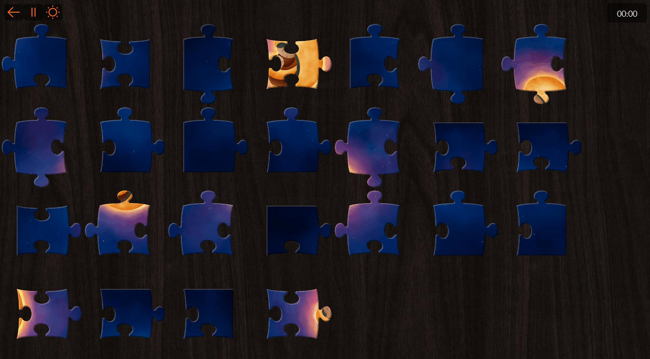

--- FILE ---
content_type: text/html; charset=UTF-8
request_url: https://vlad.studio/puzzle-play/kira/5x5
body_size: 949
content:
<!DOCTYPE html>
<html>
<head>
	<meta charset="utf-8">
<title>Puzzles &middot; Kira &middot; Vlad.studio</title>
<meta name="viewport" content="width=device-width, initial-scale=1.0, minimum-scale=1.0, maximum-scale=5.0">
<meta name="apple-mobile-web-app-capable" content="yes">
<meta name="apple-mobile-web-app-status-bar-style" content="black">
<meta name="format-detection" content="telephone=no">
<meta name="apple-touch-fullscreen" content="yes">

<meta property="og:title" content="Puzzles &middot; Kira &middot; Vlad.studio">
<meta property="og:type" content="website">
<meta property="og:locale" content="en_US">
<meta property="og:site_name" content="Vlad.studio">
<meta property="og:description" content="Kira 5x5 – an online puzzle from Vlad.studio">
<meta property="og:url" content="https://vlad.studio/puzzle-play/kira/5x5">
<meta property="og:image" content="https://files.vlad.studio/joy/kira/preview/1280x800.jpg">

<meta name="twitter:card" content="https://files.vlad.studio/joy/kira/preview/1280x800.jpg">
<meta name="twitter:image" content="https://files.vlad.studio/joy/kira/preview/1280x800.jpg">
<meta name="twitter:site" content="@vladstudio">
<meta name="twitter:title" content="Puzzles &middot; Kira &middot; Vlad.studio">

<meta name="description" content="Kira 5x5 – an online puzzle from Vlad.studio">
<link rel="canonical" href="https://vlad.studio/puzzle-play/kira/5x5" />

<link rel="manifest" href="/manifest.webmanifest">
<link rel="icon" href="/favicon/favicon.ico" sizes="any">
<link rel="icon" href="/favicon/512.png" type="image/png">
<link rel="apple-touch-icon" href="/favicon/180.png">
<link rel="stylesheet" href="/css/css.css?1696615633">

<link rel="preload" href="/fonts/lato-regular.woff2" as="font" type="font/woff2" crossorigin="anonymous" />
<link rel="preload" href="/fonts/lato-bold.woff2" as="font" type="font/woff2" crossorigin="anonymous" />

<script src="/js/head.js"></script>

<!-- <script src="https://cdn.counter.dev/script.js" data-id="87c829f8-4fbc-40b0-95ec-d2dd7687fb27" data-utcoffset="4"></script> -->
<script async defer src="https://beampipe.io/js/tracker.js" data-beampipe-domain="vlad.studio"></script>
	<script src="/puzzle-js/5x5?1682066635"></script>
	<link href="/css/puzzle.css?1681476137" rel="stylesheet">

</head>
<body id="puzzles-body">
<div id="loading" class="loading-spinner"> </div>
<script type="text/javascript">

$(function() {
	// load game with small delay, to avoid bug in android browsers:
	// http://stackoverflow.com/questions/5021090/screen-width-android/5994467#5994467
	setTimeout(
		game.load(
			'kira', 
			5, 
			5		), 333);
});


</script>	

</body>
</html>

--- FILE ---
content_type: text/css; charset=utf-8
request_url: https://vlad.studio/css/puzzle.css?1681476137
body_size: 498
content:
body, html {
	width: 100%;
	height: 100%;
	position: fixed;
}

body * {
	position: absolute;
}

body {
	color: #efeae4;
	background: #1F1611 url('/images/puzzle/wood-dark.jpg') repeat top left;
	background-size: 100vh 100vh;
	overflow: hidden;
	user-select: none;
}

.group {
	position: absolute;
	width: 0;
	height: 0;
	top: 0;
	left: 0;
	overflow: visible;
	z-index: 1;
}

.piece {
	position: absolute;
}

#game-paused {
	position: absolute;
	top: 0;
	left: 0;
	right: 0;
	bottom: 0;
	background: rgba(15, 12, 12, 0.75) url('/images/puzzle/icon-pause.svg') no-repeat center center;
	background-size: 180px 180px;
	display: none;
	z-index: 999998;
}

#menu {
	position: absolute;
	top: 8px;
	left: 8px;
	z-index: 999996;
	display: flex;
	gap: 8px;
}

#menu > a {
	background-size: 32px 32px;
	background-color: rgba(0,0,0,0.5);
	background-repeat: no-repeat;
	background-position: center center;
	border-radius: 6px;
	color: #fff;
	cursor: pointer;
	display: flex;
	height: 32px;
	line-height: 1em;
	overflow: hidden;
	padding: 0.8em 1.2em 0.6em 1.2em;
	position: relative;
	text-indent: -9999px;
	width: 32px;
	z-index: 999996;
}

#menu > a:hover {
	background-color: rgba(134, 23, 1, 0.5);
}

#dark { background-image: url('/images/puzzle/icon-dark.svg'); }
#light { background-image: url('/images/puzzle/icon-light.svg'); }
#pause { background-image: url('/images/puzzle/icon-pause.svg'); }
#close { background-image: url('/images/puzzle/icon-back.svg'); }

#timer {
	background-color: rgba(0,0,0,0.5);
	border-radius: 6px;
	line-height: 1em;
	padding: 0.8em 1.2em 0.6em 1.2em;
	position: absolute;
	right: 6px;
	top: 6px;
	z-index: 999996;
}

#game-solved {
	display: none;
	position: absolute;
	top: 6px;
	right: 96px;
	z-index: 999996;
	background: #669123;
	border: 1px solid #8dc63f;
	border-radius: 24px;
	padding: 0.8em 1.2em 0.6em 1.2em;
	line-height: 1em;
}


#loading {
	position: fixed;
	top: 0;
	left: 0;
	right: 0;
	bottom: 0;
	background: var(--c-overlay);
	z-index: 999999;
}

.hidden {
	display: none !important;
}

--- FILE ---
content_type: image/svg+xml
request_url: https://vlad.studio/images/puzzle/icon-dark.svg
body_size: 244
content:
<svg width="32" height="32" viewBox="0 0 32 32" fill="none" xmlns="http://www.w3.org/2000/svg">
<path d="M27.0875 19.075C25.1242 19.6256 23.0497 19.6436 21.0771 19.1273C19.1044 18.611 17.3048 17.5789 15.863 16.137C14.4211 14.6952 13.389 12.8956 12.8727 10.9229C12.3564 8.95033 12.3744 6.87583 12.925 4.9125C10.9893 5.45126 9.2286 6.48777 7.81818 7.91879C6.40776 9.34981 5.39688 11.1254 4.88624 13.0687C4.37559 15.0119 4.38299 17.0551 4.90771 18.9946C5.43243 20.9341 6.45615 22.7023 7.87691 24.1231C9.29766 25.5438 11.0659 26.5676 13.0054 27.0923C14.9449 27.617 16.9881 27.6244 18.9313 27.1138C20.8746 26.6031 22.6502 25.5922 24.0812 24.1818C25.5122 22.7714 26.5487 21.0107 27.0875 19.075V19.075Z" stroke="#EA672E" stroke-width="2" stroke-linecap="round" stroke-linejoin="round"/>
</svg>


--- FILE ---
content_type: image/svg+xml
request_url: https://vlad.studio/images/puzzle/icon-back.svg
body_size: 117
content:
<svg width="32" height="32" viewBox="0 0 32 32" fill="none" xmlns="http://www.w3.org/2000/svg">
<path d="M27 16H5" stroke="#EA672E" stroke-width="2" stroke-linecap="round" stroke-linejoin="round"/>
<path d="M14 7L5 16L14 25" stroke="#EA672E" stroke-width="2" stroke-linecap="round" stroke-linejoin="round"/>
</svg>


--- FILE ---
content_type: image/svg+xml
request_url: https://vlad.studio/images/puzzle/icon-pause.svg
body_size: 74
content:
<svg width="32" height="32" viewBox="0 0 32 32" fill="none" xmlns="http://www.w3.org/2000/svg">
<path d="M13 8V24" stroke="#EA672E" stroke-width="2" stroke-linecap="round" stroke-linejoin="round"/>
<path d="M19 8V24" stroke="#EA672E" stroke-width="2" stroke-linecap="round" stroke-linejoin="round"/>
</svg>


--- FILE ---
content_type: image/svg+xml
request_url: https://vlad.studio/images/puzzle/icon-light.svg
body_size: 65
content:
<svg width="32" height="32" viewBox="0 0 32 32" fill="none" xmlns="http://www.w3.org/2000/svg">
<path d="M16 23.5C20.1421 23.5 23.5 20.1421 23.5 16C23.5 11.8579 20.1421 8.5 16 8.5C11.8579 8.5 8.5 11.8579 8.5 16C8.5 20.1421 11.8579 23.5 16 23.5Z" stroke="#EA672E" stroke-width="2" stroke-linecap="round" stroke-linejoin="round"/>
<path d="M16 4.5V3.5" stroke="#EA672E" stroke-width="2" stroke-linecap="round" stroke-linejoin="round"/>
<path d="M7.8625 7.8625L7.1625 7.1625" stroke="#EA672E" stroke-width="2" stroke-linecap="round" stroke-linejoin="round"/>
<path d="M4.5 16H3.5" stroke="#EA672E" stroke-width="2" stroke-linecap="round" stroke-linejoin="round"/>
<path d="M7.8625 24.1375L7.1625 24.8375" stroke="#EA672E" stroke-width="2" stroke-linecap="round" stroke-linejoin="round"/>
<path d="M16 27.5V28.5" stroke="#EA672E" stroke-width="2" stroke-linecap="round" stroke-linejoin="round"/>
<path d="M24.1375 24.1375L24.8375 24.8375" stroke="#EA672E" stroke-width="2" stroke-linecap="round" stroke-linejoin="round"/>
<path d="M27.5 16H28.5" stroke="#EA672E" stroke-width="2" stroke-linecap="round" stroke-linejoin="round"/>
<path d="M24.1375 7.8625L24.8375 7.1625" stroke="#EA672E" stroke-width="2" stroke-linecap="round" stroke-linejoin="round"/>
</svg>


--- FILE ---
content_type: application/javascript
request_url: https://vlad.studio/puzzle-js/5x5?1682066635
body_size: 3325
content:
// namespace
game = {};

game.randomInteger = function(low, high) {
    return low + Math.round(Math.random() * (high - low));
}

game.between = function(num, low, high) {
    return (num >= low && num <= high);
}

// if "e" comes from mouse, we already have e.pageX/Y (do nothing)
// if event "e" comes from touch, "extract" the touch info, to get access to e.pageX/e.pageY
game.extactTouchPoint = function(e) {

	if (typeof e.pageX == 'undefined' ) {
	     game.touch_x = e.originalEvent.touches[0].pageX || e.originalEvent.changedTouches[0].pageX;
	} else {
		game.touch_x = e.pageX;
	}
	if (typeof e.pageY == 'undefined' ) {
	     game.touch_y = e.originalEvent.touches[0].pageY || e.originalEvent.changedTouches[0].pageY;
	} else {
		game.touch_y = e.pageY;
	}
    return true;
}


game.load = function(filename, rows, cols, return_url) {

	// global vars
	game.solved = false;
	game.pixelRatio = window.devicePixelRatio;
	game.rows = rows;
	game.columns = cols;
	game.pieces = game.rows * game.columns;
	game.images_left_to_download = game.pieces;
	game.filename = filename;
	game.return_url = return_url;
	game.size = game.columns + 'x' + game.rows;

	game.screen_width = window.innerWidth;
	game.screen_height = window.innerHeight;

	game.piece_area_width = game.screen_width; //Math.round( game.screen_width * 0.6);
	game.piece_area_height = game.screen_height;
	

	// set piece size based on (1) screen size and (2) n of pieces

	init_x = 0;
	init_y = 44;
	init_tweak = (game.pieces == 9 ? 0.78 : 0.88);
	// init_tweak = 1;
	init_piece_area_volume = (game.piece_area_width * game.piece_area_height) - (game.piece_area_width * init_y);
	init_piece_volume  = (90000);
	init_all_pieces_volume = (init_piece_volume * game.pieces);
	init_scale = Math.sqrt(init_piece_area_volume / init_all_pieces_volume) * init_tweak;
	game.piece_outer_size = Math.round(300 * init_scale);
	game.piece_inner_size = Math.round(180 * init_scale);

	game.proximity = 24;
	game.moving = false;
	game.listening = true;
	game.moving_group_id = false;
	game.touch_x = 0;
	game.touch_y = 0;
	game.z_index = 2;
	game.seconds = 0;
	game.is_paused = false;
	game.timer_interval = false;
	game.puzzle_root = 'https://files.vlad.studio/joy/'+game.filename+'/puzzle/'+game.size+'/';

	// prepare random locations for pieces
	game.startLocations = [];
	temp_s_x = init_x; 
	temp_s_y = init_y;
	for (i=0; i < game.rows; i++) {
		for (j=0; j < game.columns; j++) {
			game.startLocations.push( {
				x: temp_s_x,
				y: temp_s_y
			});
			temp_s_x += game.piece_outer_size;
			if (temp_s_x > (game.piece_area_width - game.piece_outer_size/* - init_x*/))
			{
				temp_s_x = init_x;
				temp_s_y += game.piece_outer_size;
			}
		}
	}

	// generate HTML for game 
	$(document.body).prepend('<div id="timer">00:00</div><div id="menu"><a id="close">Back</a><a id="pause">Pause</a><a class="appearance" id="light">Light</a><a class="appearance hidden" id="dark">Dark</a></div><div id="game-solved">Solved!</div><div id="game-paused"></div>');

	// detect if the device supports touch events
	is_touch_device = true;
	try 
	{
		document.createEvent("TouchEvent");
		
		// cancel dragging when app resumes from background
		document.addEventListener("resumed", function(e){
			game.moving = false;
			game.moving_group_id = false;
		});
		document.addEventListener("touchmove", function(e){e.preventDefault();}, { passive: false } );
		$(document).on("contextmenu", function (event) { event.preventDefault(); });
	}
	catch(err) {is_touch_device = false;}

	game.touch_start_event = is_touch_device ? 'touchstart' : 'mousedown';
	game.touch_move_event = is_touch_device ? 'touchmove' : 'mousemove';
	game.touch_end_event = is_touch_device ? 'touchend' : 'mouseup';
	game.touch_start_x = 0;
	game.touch_start_y = 0;
	game.moving_group_start_x = 0;
	game.moving_group_start_y = 0;

  
    // create pieces, located randomly
	for (i=1; i <= game.rows; i++) {
		for (j=1; j <= game.columns; j++) {
			let n = ((i-1)*game.columns + j);
			$(document.body).append('<div class="group" id="group-'+n+'" />');
			$('#group-'+n).append('<div class="piece" id="piece-'+i+'-'+j+'"><img style="pointer-events:none" id="image-'+i+'-'+j+'" src="'+game.puzzle_root+i+'-'+j+'.png" width="'+game.piece_outer_size+'" height="'+game.piece_outer_size+'"></div>');
			$('#image-'+i+'-'+j).on('load', function(){
				if (--game.images_left_to_download == 0)
				{
					$('#loading').hide();
				}

			});
			// pick random j-start location (extract into randomLocation[0])
			let randomLocation = game.startLocations.splice( Math.floor((Math.random() * game.startLocations.length)), 1);
			game.moveElement('piece-'+i+'-'+j, randomLocation[0].x, randomLocation[0].y);
			$('#piece-'+i+'-'+j).data('i', i).data('j', j);

		}
	}

	// set pieces width & height
	$('.piece').css({
		"width"  : game.piece_outer_size+"px",
		"height" : game.piece_outer_size+"px"
	});

	// on touch j-start - set game.moving variables
	$('.piece').on(game.touch_start_event, function(e) {

		e.stopPropagation();
		if (!is_touch_device) { e.preventDefault(); }
		// e.preventDefault();
		game.extactTouchPoint(e);
		game.moving = true;
		game.moving_group_id = $(this).parent().prop('id');
		game.touch_start_x = game.touch_x;
		game.touch_start_y = game.touch_y;
		game.moving_group_start_x = $(this).parent().offset().left;
		game.moving_group_start_y = $(this).parent().offset().top;
		$('#'+game.moving_group_id).addClass('moving').css({'z-index': game.z_index++});

		// j-start timer if this is the first touch
		if (!game.timer_interval) {
			game.timer_interval = setInterval(function(){
				if (game.is_paused) {
					return false;
				}
				game.seconds++;
				$('#timer').html( String("0"+Math.floor(game.seconds/60)).slice(-2) + ':' + String("0"+game.seconds%60).slice(-2) );
			}, 1000);
		}
	});


	// on touch move - move group
	$(document.body).on(game.touch_move_event, function(e) {
		if (!game.moving || !game.listening) {
			return false;
		}
		game.listening = false;
		e.stopPropagation();
		if (!is_touch_device) { e.preventDefault(); }
		// e.preventDefault();
		game.extactTouchPoint(e);
		game.moving = false;

		// move group
		let new_x = game.moving_group_start_x + (game.touch_x - game.touch_start_x);
		let new_y = game.moving_group_start_y + (game.touch_y - game.touch_start_y);
		game.moveElement(game.moving_group_id, new_x, new_y, function(){game.moving = true;});
		game.listening = true;
	});


	// on touch end - unset game.moving vars, merge groups
	$(document.body).on(game.touch_end_event, function() {
		let group = $('#'+game.moving_group_id);
		group.removeClass('moving');
		game.resetGroup(game.moving_group_id);

		if (!game.solved)
		{
			// for each piece in moved group, check for close neighbours
			group.children('.piece').each(function(){
				let i=$(this).data('i');
				let j=$(this).data('j');
				let _left = $(this).offset().left;
				let _top = $(this).offset().top;

				// top neighbour
				game.checkCouple( 'piece-'+(i-1)+'-'+(j), _left, _top - game.piece_inner_size);

				// bottom neighbour
				game.checkCouple( 'piece-'+(i+1)+'-'+(j), _left, _top + game.piece_inner_size);

				// left neighbour
				game.checkCouple( 'piece-'+(i)+'-'+(j-1), _left - game.piece_inner_size, _top);

				// right neighbour
				game.checkCouple( 'piece-'+(i)+'-'+(j+1), _left + game.piece_inner_size, _top);



				// if only one group left: puzzle solved!
				if ( $('.group').length == 1 ) {

					game.solved = true;
					// $('.group:first').css({left:0, top:0});
					clearInterval(game.timer_interval);
					$('#pause').hide();
					$('#game-solved').show();
				}
				


			});
		}

		// no pieces should be outside screen
		$('div.piece').each(function(){
			let x1 = $(this).offset().left;
			let x2 = x1 + $(this).width();
			let y1 = $(this).offset().top;
			let y2 = y1 + $(this).height();
			if (x1 < -(game.piece_inner_size/2)) {
				$(this).parent().children('.piece').each(function(){
					$(this).css('left', (parseInt($(this).css('left')) - x1) + 'px' );
				});
			}
			if (x2 > game.screen_width) {
				$(this).parent().children('.piece').each(function(){
					$(this).css('left', (parseInt($(this).css('left')) - x2 + game.screen_width) + 'px' );
				});
			}
			if (y1 < -(game.piece_inner_size/2)) {
				$(this).parent().children('.piece').each(function(){
					$(this).css('top', (parseInt($(this).css('top')) - y1) + 'px' );
				});
			}
			if (y2 > game.screen_height) {
				$(this).parent().children('.piece').each(function(){
					$(this).css('top', (parseInt($(this).css('top')) - y2 + game.screen_height) + 'px' );
				});
			}
		});
		

		// clean up
		game.moving = false;
		game.moving_group_id = false;
		game.touch_start_x = 0;
		game.touch_start_y = 0;
		game.moving_group_start_x = 0;
		game.moving_group_start_y = 0;

	});	
	

	$('#pause').on(game.touch_start_event, function() {
		 game.pause();
		return false;
	});
	$('#game-paused').on(game.touch_start_event, function() {
		game.resume();
		return false;
	});
	$('#close').on(game.touch_start_event, function() {
		// window.location = game.return_url;
		window.history.back();
		return false;
	});
	$('.appearance').on(game.touch_start_event, function() {
		$('.appearance').toggleClass('hidden');
		$('body').css('background-image', 'url("/images/puzzle/wood-' + $(this).attr('id') + '.jpg")');
		return false;
	});
}


// if source and target pieces are close enough, move target group's pieces into source group
game.checkCouple = function(target_id, x, y) {
	
	let target = $('#' + target_id);
	if (!target.length) return false;
	let target_group = target.parent();
	if (target_group.prop('id') == game.moving_group_id) return false;

	if (
		game.between(target.offset().left, x - game.proximity, x + game.proximity) &&
		game.between(target.offset().top, y - game.proximity, y + game.proximity)	// neightbour is close enough
		) {
			let offset_x = x - target.offset().left;
			let offset_y = y - target.offset().top;
			target_group.children('.piece').each(function(){
				game.moveElement( $(this).prop('id'), $(this).offset().left + offset_x, $(this).offset().top + offset_y );
				$('#'+game.moving_group_id).append( $(this) );
		});
		// remove group if empty
		if (!target_group.children('.piece').length) {
			target_group.remove();
		}
	}
}


game.pause = function() {
	game.is_paused = true;
	$('#game-paused').show();
}

game.resume = function() {
	game.is_paused = false;
	$('#game-paused').hide();
}


game.moveElement = function (id, x, y, callback)
{
	$('#'+id).css({left: x+'px', top: y+'px'});
	if (typeof callback != 'undefined') 
		{
			callback();
		}
}

// 'reset' group - set group's top/left to 0, adjust group's pieces top/left
game.resetGroup = function(group_id)
{
	var group = $('#'+group_id);
	group.children('.piece').each(function(){
		game.moveElement( $(this).prop('id'), $(this).offset().left, $(this).offset().top );
	});
	game.moveElement(group_id, 0, 0);
}


